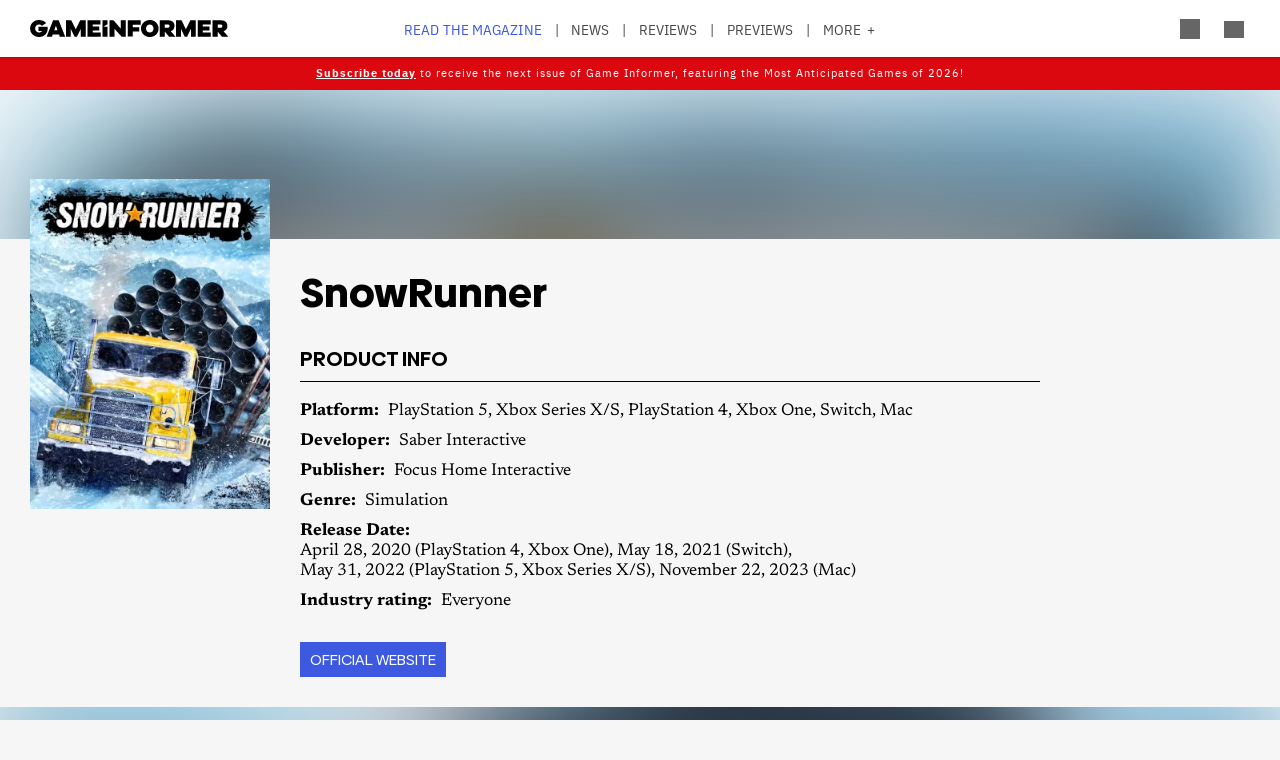

--- FILE ---
content_type: text/html; charset=UTF-8
request_url: https://gameinformer.com/product/snowrunner
body_size: 9097
content:

<!DOCTYPE html>
<html lang="en" dir="ltr" prefix="content: http://purl.org/rss/1.0/modules/content/  dc: http://purl.org/dc/terms/  foaf: http://xmlns.com/foaf/0.1/  og: http://ogp.me/ns#  rdfs: http://www.w3.org/2000/01/rdf-schema#  schema: http://schema.org/  sioc: http://rdfs.org/sioc/ns#  sioct: http://rdfs.org/sioc/types#  skos: http://www.w3.org/2004/02/skos/core#  xsd: http://www.w3.org/2001/XMLSchema# ">
	<head>
    <script src="/modules/custom/gi_async_load/js/bus.js"></script>
    		<meta charset="utf-8" />
<meta name="description" content="Information about the game &quot;SnowRunner&quot; from the publisher Focus Home Interactive" />
<link rel="canonical" href="https://gameinformer.com/product/snowrunner" />
<meta property="og:site_name" content="Game Informer" />
<meta property="og:type" content="article" />
<meta property="og:url" content="https://gameinformer.com/product/snowrunner" />
<meta property="og:title" content="SnowRunner" />
<meta property="og:image:url" content="https://gameinformer.com//sites/default/files/imagefeed/social/gisocial.jpg" />
<meta property="article:author" content="Margaret Andrews" />
<meta name="twitter:card" content="summary_large_image" />
<meta name="twitter:site" content="@gameinformer" />
<meta name="twitter:title" content="SnowRunner" />
<meta name="google-site-verification" content="o5A7Uv9IqgeB7CmagZll1TjQbSFAurfCiiPpEXqrUlc" />
<meta name="theme-color" content="#1f64e2" />
<meta name="HandheldFriendly" content="true" />
<meta name="viewport" content="width=device-width, initial-scale=1" />
<meta name="msapplication-TileColor" content="#1f64e2" />
<meta name="msapplication-TileImage" content="/sites/default/files/favicons/mstile-144x144.png" />
<meta name="theme-color" content="#ffffff" />
<meta name="Generator" content="Drupal 11 (https://www.drupal.org); Commerce 3" />
<meta name="MobileOptimized" content="width" />
<link rel="apple-touch-icon" sizes="180x180" href="/sites/default/files/favicons/apple-touch-icon.png" />
<link rel="icon" type="image/png" sizes="32x32" href="/sites/default/files/favicons/favicon-32x32.png" />
<link rel="icon" type="image/png" sizes="16x16" href="/sites/default/files/favicons/favicon-16x16.png" />
<link rel="manifest" crossorigin="use-credentials" href="/sites/default/files/favicons/site.webmanifest" />
<link rel="mask-icon" href="/sites/default/files/favicons/safari-pinned-tab.svg" color="#1f64e2" />
<link rel="shortcut icon" href="/sites/default/files/favicons/favicon.ico" />

		<title>SnowRunner - Game Informer</title>
		<link rel="stylesheet" media="all" href="/themes/contrib/stable/css/system/components/align.module.css?t8i7df" />
<link rel="stylesheet" media="all" href="/themes/contrib/stable/css/system/components/fieldgroup.module.css?t8i7df" />
<link rel="stylesheet" media="all" href="/themes/contrib/stable/css/system/components/container-inline.module.css?t8i7df" />
<link rel="stylesheet" media="all" href="/themes/contrib/stable/css/system/components/clearfix.module.css?t8i7df" />
<link rel="stylesheet" media="all" href="/themes/contrib/stable/css/system/components/details.module.css?t8i7df" />
<link rel="stylesheet" media="all" href="/themes/contrib/stable/css/system/components/hidden.module.css?t8i7df" />
<link rel="stylesheet" media="all" href="/themes/contrib/stable/css/system/components/item-list.module.css?t8i7df" />
<link rel="stylesheet" media="all" href="/themes/contrib/stable/css/system/components/js.module.css?t8i7df" />
<link rel="stylesheet" media="all" href="/themes/contrib/stable/css/system/components/nowrap.module.css?t8i7df" />
<link rel="stylesheet" media="all" href="/themes/contrib/stable/css/system/components/position-container.module.css?t8i7df" />
<link rel="stylesheet" media="all" href="/themes/contrib/stable/css/system/components/reset-appearance.module.css?t8i7df" />
<link rel="stylesheet" media="all" href="/themes/contrib/stable/css/system/components/resize.module.css?t8i7df" />
<link rel="stylesheet" media="all" href="/themes/contrib/stable/css/system/components/system-status-counter.css?t8i7df" />
<link rel="stylesheet" media="all" href="/themes/contrib/stable/css/system/components/system-status-report-counters.css?t8i7df" />
<link rel="stylesheet" media="all" href="/themes/contrib/stable/css/system/components/system-status-report-general-info.css?t8i7df" />
<link rel="stylesheet" media="all" href="/themes/contrib/stable/css/system/components/tablesort.module.css?t8i7df" />
<link rel="stylesheet" media="all" href="/themes/contrib/stable/css/core/components/progress.module.css?t8i7df" />
<link rel="stylesheet" media="all" href="/themes/contrib/stable/css/core/components/ajax-progress.module.css?t8i7df" />
<link rel="stylesheet" media="all" href="/modules/custom/gi5_ads/css/ads_sizing.css?t8i7df" />
<link rel="stylesheet" media="all" href="/modules/custom/gi5_ads/css/ads_blocker_stripe.css?t8i7df" />
<link rel="stylesheet" media="all" href="/modules/contrib/poll/css/poll.base.css?t8i7df" />
<link rel="stylesheet" media="all" href="/modules/contrib/poll/css/poll.theme.css?t8i7df" />
<link rel="stylesheet" media="all" href="/themes/contrib/stable/css/toolbar/toolbar.module.css?t8i7df" />
<link rel="stylesheet" media="all" href="/themes/contrib/stable/css/views/views.module.css?t8i7df" />
<link rel="stylesheet" media="all" href="/themes/contrib/stable/css/toolbar/toolbar.menu.css?t8i7df" />
<link rel="stylesheet" media="all" href="/modules/contrib/better_exposed_filters/css/better_exposed_filters.css?t8i7df" />
<link rel="stylesheet" media="all" href="/modules/custom/gi_general/css/toolbar-custom.css?t8i7df" />
<link rel="stylesheet" media="all" href="/modules/contrib/paragraphs/css/paragraphs.unpublished.css?t8i7df" />
<link rel="stylesheet" media="all" href="/themes/contrib/stable/css/toolbar/toolbar.theme.css?t8i7df" />
<link rel="stylesheet" media="all" href="/themes/contrib/stable/css/toolbar/toolbar.icons.theme.css?t8i7df" />
<link rel="stylesheet" media="all" href="/themes/contrib/stable/css/core/assets/vendor/normalize-css/normalize.css?t8i7df" />
<link rel="stylesheet" media="all" href="/themes/contrib/stable/css/core/normalize-fixes.css?t8i7df" />
<link rel="stylesheet" media="all" href="/themes/custom/gi5/css/base/reset.min.css?t8i7df" />
<link rel="stylesheet" media="all" href="/themes/custom/gi5/css/layout/layout.min.css?t8i7df" />
<link rel="stylesheet" media="all" href="/themes/contrib/classy/css/components/action-links.css?t8i7df" />
<link rel="stylesheet" media="all" href="/themes/contrib/classy/css/components/breadcrumb.css?t8i7df" />
<link rel="stylesheet" media="all" href="/themes/contrib/classy/css/components/button.css?t8i7df" />
<link rel="stylesheet" media="all" href="/themes/contrib/classy/css/components/collapse-processed.css?t8i7df" />
<link rel="stylesheet" media="all" href="/themes/contrib/classy/css/components/container-inline.css?t8i7df" />
<link rel="stylesheet" media="all" href="/themes/contrib/classy/css/components/details.css?t8i7df" />
<link rel="stylesheet" media="all" href="/themes/contrib/classy/css/components/exposed-filters.css?t8i7df" />
<link rel="stylesheet" media="all" href="/themes/contrib/classy/css/components/field.css?t8i7df" />
<link rel="stylesheet" media="all" href="/themes/contrib/classy/css/components/form.css?t8i7df" />
<link rel="stylesheet" media="all" href="/themes/contrib/classy/css/components/icons.css?t8i7df" />
<link rel="stylesheet" media="all" href="/themes/contrib/classy/css/components/inline-form.css?t8i7df" />
<link rel="stylesheet" media="all" href="/themes/contrib/classy/css/components/item-list.css?t8i7df" />
<link rel="stylesheet" media="all" href="/themes/contrib/classy/css/components/link.css?t8i7df" />
<link rel="stylesheet" media="all" href="/themes/contrib/classy/css/components/links.css?t8i7df" />
<link rel="stylesheet" media="all" href="/themes/contrib/classy/css/components/menu.css?t8i7df" />
<link rel="stylesheet" media="all" href="/themes/contrib/classy/css/components/more-link.css?t8i7df" />
<link rel="stylesheet" media="all" href="/themes/contrib/classy/css/components/pager.css?t8i7df" />
<link rel="stylesheet" media="all" href="/themes/contrib/classy/css/components/tabledrag.css?t8i7df" />
<link rel="stylesheet" media="all" href="/themes/contrib/classy/css/components/tableselect.css?t8i7df" />
<link rel="stylesheet" media="all" href="/themes/contrib/classy/css/components/tablesort.css?t8i7df" />
<link rel="stylesheet" media="all" href="/themes/contrib/classy/css/components/tabs.css?t8i7df" />
<link rel="stylesheet" media="all" href="/themes/contrib/classy/css/components/textarea.css?t8i7df" />
<link rel="stylesheet" media="all" href="/themes/contrib/classy/css/components/ui-dialog.css?t8i7df" />
<link rel="stylesheet" media="all" href="/themes/contrib/classy/css/components/messages.css?t8i7df" />
<link rel="stylesheet" media="all" href="/themes/contrib/classy/css/components/node.css?t8i7df" />
<link rel="stylesheet" media="all" href="/themes/contrib/classy/css/components/progress.css?t8i7df" />
<link rel="stylesheet" media="all" href="/themes/custom/gi5/css/components/featherlight/featherlight.css?t8i7df" />
<link rel="stylesheet" media="all" href="/themes/custom/gi5/css/components/featherlight/featherlight-custom.css?t8i7df" />
<link rel="stylesheet" media="all" href="/themes/custom/gi5/css/admin.min.css?t8i7df" />
<link rel="stylesheet" media="all" href="/themes/custom/gi5/css/components/scrollbar-default.min.css?t8i7df" />
<link rel="stylesheet" media="all" href="/themes/custom/gi5/css/components/scrollbar-dark.min.css?t8i7df" />
<link rel="stylesheet" media="all" href="/themes/custom/gi5/css/components/slick/slick.css?t8i7df" />
<link rel="stylesheet" media="all" href="/themes/custom/gi5/css/components/slick/slick-theme.css?t8i7df" />
<link rel="stylesheet" media="all" href="/themes/custom/gi5/css/admin/toolbar.icons.theme-custom.css?t8i7df" />
<link rel="stylesheet" media="all" href="/themes/custom/gi5/css/theme/font-face.min.css?t8i7df" />
<link rel="stylesheet" media="all" href="/themes/custom/gi5/css/style.min.css?t8i7df" />
<link rel="stylesheet" media="all" href="/themes/custom/gi5/css/colors-default.min.css?t8i7df" />
<link rel="stylesheet" media="all" href="/themes/custom/gi5/css/events.min.css?t8i7df" />
<link rel="stylesheet" media="all" href="/themes/custom/gi5/css/layout/layout-default.min.css?t8i7df" />
<link rel="stylesheet" media="all" href="/themes/custom/gi5/css/layout/layout-dark.min.css?t8i7df" />
<link rel="stylesheet" media="all" href="/themes/custom/gi5/css/pages/content-products.min.css?t8i7df" />
<link rel="stylesheet" media="all" href="/themes/custom/gi5/css/colors-dark.min.css?t8i7df" />
<link rel="stylesheet" media="all" href="/themes/custom/gi5/css/header-dark.min.css?t8i7df" />

		<script type="application/json" data-drupal-selector="drupal-settings-json">{"path":{"baseUrl":"\/","pathPrefix":"","currentPath":"node\/109446","currentPathIsAdmin":false,"isFront":false,"currentLanguage":"en"},"pluralDelimiter":"\u0003","suppressDeprecationErrors":true,"ajaxPageState":{"libraries":"[base64]","theme":"gi5","theme_token":null},"ajaxTrustedUrl":{"\/search":true},"gtag":{"tagId":"","consentMode":false,"otherIds":[],"events":[],"additionalConfigInfo":[]},"gtm":{"tagId":null,"settings":{"data_layer":"dataLayer","include_classes":false,"allowlist_classes":"","blocklist_classes":"","include_environment":false,"environment_id":"","environment_token":""},"tagIds":["GTM-TRQXJ9"]},"adsBlockerForm":{"text":null,"textColor":null,"bgColor":null,"dmTextColor":null,"dmBgColor":null},"statistics":{"data":{"nid":"109446"},"url":"\/modules\/contrib\/statistics\/statistics.php"},"ad_leaderboard":1,"views":{"ajax_path":"\/views\/ajax","ajaxViews":{"views_dom_id:20d477dab4cc614983ec817e840a4a1f437515d33e31300bfc7c5131b2f1e440":{"view_name":"product_articles_by_product_type","view_display_id":"block_1","view_args":"109446","view_path":"\/node\/109446","view_base_path":null,"view_dom_id":"20d477dab4cc614983ec817e840a4a1f437515d33e31300bfc7c5131b2f1e440","pager_element":0},"views_dom_id:ad922ade8930135321d4e0791fbeaa4fdcd98e8fe18d17faeb814b71c975e39e":{"view_name":"product_articles_by_product_type","view_display_id":"block_1","view_args":"109446","view_path":"\/node\/109446","view_base_path":null,"view_dom_id":"ad922ade8930135321d4e0791fbeaa4fdcd98e8fe18d17faeb814b71c975e39e","pager_element":0}}},"ad_interstitial":1,"better_exposed_filters":{"autosubmit_exclude_textfield":true},"user":{"uid":0,"permissionsHash":"f0c740a79d7ba8d2ccc41f06e26339e862a55c8ab830c08e5b46407630ccb864"}}</script>
<script src="/core/assets/vendor/jquery/jquery.min.js?v=4.0.0-beta.2"></script>
<script src="/core/assets/vendor/once/once.min.js?v=1.0.1"></script>
<script src="/core/misc/drupalSettingsLoader.js?v=11.1.6"></script>
<script src="/core/misc/drupal.js?v=11.1.6"></script>
<script src="/core/misc/drupal.init.js?v=11.1.6"></script>
<script src="/themes/custom/gi5/js/global/jquery-3.7.1.min.js?t8i7df"></script>
<script src="/modules/custom/gi_async_load/js/async_load.js?t8i7df" data-cookieyes="cookieyes-necessary"></script>
<script src="https://securepubads.g.doubleclick.net/tag/js/gpt.js" async data-cookieyes="cookieyes-advertisement"></script>
<script src="/modules/custom/gi5_ads/js/tracking/salesforce.js?t8i7df" data-id="ta1z3cj7k" data-version="3" data-cookieyes="cookieyes-advertisement"></script>
<script src="https://cdn.krxd.net/controltag/ta1z3cj7k.js" data-cookieyes="cookieyes-advertisement"></script>
<script src="/modules/custom/gi5_ads/js/tracking/comscore.js?t8i7df" data-cookieyes="cookieyes-advertisement"></script>
<script src="https://sb.scorecardresearch.com/beacon.js" data-cookieyes="cookieyes-advertisement"></script>
<script src="https://js-sec.indexww.com/ht/p/191727-252275115039054.js" async data-cookieyes="cookieyes-advertisement"></script>
<script src="/modules/custom/gi5_ads/js/ad_setup.js?t8i7df" data-cookieyes="cookieyes-advertisement"></script>
<script src="/modules/custom/gi5_ads/js/ad_size_mapping.js?t8i7df" data-cookieyes="cookieyes-advertisement"></script>
<script src="/modules/custom/gi5_ads/js/content/products/ads_products_interstitial.js?t8i7df" async rel="preload" as="script" data-cookieyes="cookieyes-advertisement"></script>
<script src="/modules/custom/gi5_ads/js/content/products/ads_products_leaderboard_bottom.js?t8i7df" async rel="preload" as="script" data-cookieyes="cookieyes-advertisement"></script>
<script src="/modules/custom/gi5_ads/js/content/products/ads_products_leaderboard.js?t8i7df" async rel="preload" as="script" data-cookieyes="cookieyes-advertisement"></script>
<script src="/core/modules/toolbar/js/toolbar.anti-flicker.js?v=11.1.6"></script>
<script src="/modules/custom/gi_async_load/js/user_info.js?t8i7df" data-cookieyes="cookieyes-necessary"></script>
<script src="/modules/custom/gi_darkmode/js/darkmode.js?t8i7df" async data-cookieyes="cookieyes-necessary"></script>
<script src="https://www.googletagmanager.com/gtag/js?id=G-PX9YKWLVPB" data-cookieyes="cookieyes-necessary"></script>
<script src="/modules/custom/gi5_ads/js/tracking/gtag.js?t8i7df" data-cookieyes="cookieyes-necessary" async></script>
<script src="/modules/contrib/google_tag/js/gtag.js?t8i7df" data-cookieyes="cookieyes-analytics"></script>
<script src="/modules/contrib/google_tag/js/gtm.js?t8i7df" data-cookieyes="cookieyes-analytics"></script>

		<!-- comScore noscript -->
		<noscript>  <img src="http://b.scorecardresearch.com/p?c1=2&c2=8108451&cv=2.0&cj=1"  alt="SnowRunner" /></noscript>
		<!-- End comScore Tag -->
	</head>
	<body class="path-node page-node-type-product">
				<a href="#main-content" class="visually-hidden focusable skip-link">
			Skip to main content
		</a>
    <div async-load data-url="/async-load/page-top?context_url=/product/snowrunner"></div>

		  <div class="dialog-off-canvas-main-canvas" data-off-canvas-main-canvas>
    




<div class="layout-container">

	<!-- Include the header file -->
	          <div class="top-bar">
            <header id="navbar" role="banner">
        <div class="max-width-container">
          <div class="header-logo">
              <div class="region region-header-logo">
    <div id="block-gi5-branding" class="block block-system block-system-branding-block">
  
    
        <a href="/" rel="home" class="site-logo">
      <img src="/themes/custom/gi5/logo.svg" alt="Home" />
    </a>
      </div>

  </div>

                      </div>
          <div class="header-left-container">
                        <div class="header-social-links">
	<div class="header-icon">
		<a href="http://x.com/GameInformer" target="_blank" class="social-icon twitter">Twitter</a>
	</div>
	<div class="header-icon">
		<a href="http://facebook.com/officialgameinformer" target="_blank" class="social-icon facebook">Facebook</a>
	</div>
	<div class="header-icon">
		<a href="https://www.instagram.com/gameinformermagazine/" target="_blank" class="social-icon instagram">Instagram</a>
	</div>
	<div class="header-icon">
		<a href="https://www.twitch.tv/gameinformer" target="_blank" class="social-icon twitch">Twitch</a>
	</div>
	<div class="header-icon">
		<a href="http://www.youtube.com/gameinformer" target="_blank" class="social-icon youtube">YouTube</a>
	</div>
	<div class="header-icon">
		<a href="https://www.tiktok.com/@game_informer" target="_blank" class="social-icon tiktok">TikTok</a>
	</div>
</div>
                      </div>
                      <div class="header-nav">
                <div class="region region-header-nav">
    <nav role="navigation" aria-labelledby="block-gi5-main-menu-menu" id="block-gi5-main-menu" class="block block-menu navigation menu--main">
            
  <div class="visually-hidden" id="block-gi5-main-menu-menu">Main navigation</div>
  

        
              <ul class="menu">
              			
      <li class="menu-item" id="menu-read-the-magazine">
        <a href="/magazine-archive" data-drupal-link-system-path="node/123429">Read the Magazine</a>
              </li>
          			
      <li class="menu-item" id="menu-news">
        <a href="/news" data-drupal-link-system-path="news">News</a>
              </li>
          			
      <li class="menu-item" id="menu-reviews">
        <a href="/reviews" data-drupal-link-system-path="reviews">Reviews</a>
              </li>
          			
      <li class="menu-item" id="menu-previews">
        <a href="/previews" data-drupal-link-system-path="previews">Previews</a>
              </li>
          			
      <li class="menu-item" id="menu-features">
        <a href="/features" data-drupal-link-system-path="features">Features</a>
              </li>
          			
      <li class="menu-item" id="menu-videos">
        <a href="/videos" data-drupal-link-system-path="videos">Videos</a>
              </li>
          			
      <li class="menu-item" id="menu-podcasts">
        <a href="/podcasts" data-drupal-link-system-path="podcasts">Podcasts</a>
              </li>
          			
      <li class="menu-item" id="menu-2026-release-list">
        <a href="/2026" data-drupal-link-system-path="node/123617">2026 Release List</a>
              </li>
        </ul>
  


  </nav>

  </div>

            </div>
                    <div class="header-right-container">
                    
<div style="display: none" async-load async-load-bool data-url="/async-load/check-role?roles=subscriber&amp;negate=1&amp;context_url=/product/snowrunner" class="header-newsletter-promo">
    <a href="/subscribe" class="menu-newsletter">SUBSCRIBE</a>
</div>
                        <div class="header-icon search-button">
              <div class="icon-search"></div>
            </div>
                        <div class="header-icon user-button">
              <div class="user-menu user-header">
                <div async-user-info-paceholder data-url="/async-load/user-name?parameter=picture_widget&context_url=/product/snowrunner"></div>
              </div>
            </div>
                                      <div class="header-icon expanded-menu-button">
                <div class="icon-expanded"></div>
              </div>
                      </div>
        </div>
      </header>

            <div class="header-dropdown" id="search-dropdown">
        <div class="max-width-container">
            <div class="region region-header-dropdown-search">
    <div class="views-exposed-form bef-exposed-form block block-views block-views-exposed-filter-blocksearch-content-page-1" data-bef-auto-submit-full-form="" data-bef-auto-submit="" data-bef-auto-submit-delay="500" data-bef-auto-submit-minimum-length="3" data-drupal-selector="views-exposed-form-search-content-page-1" id="block-exposedformsearch-contentpage-1">
  
    
      <form action="/search" method="get" id="views-exposed-form-search-content-page-677" accept-charset="UTF-8">
  <div class="form--inline clearfix">
  <div class="js-form-item form-item js-form-type-textfield form-type-textfield js-form-item-keyword form-item-keyword">
      		<label for="edit-keyword--2">Search:</label>
	
        <input data-drupal-selector="edit-keyword" type="text" id="edit-keyword--2" name="keyword" value="" size="30" maxlength="128" class="form-text" />

        </div>
<div class="js-form-item form-item js-form-type-select form-type-select js-form-item-type form-item-type">
      		<label for="edit-type--2">Type:</label>
	
        <select data-drupal-selector="edit-type" id="edit-type--2" name="type" class="form-select"><option value="All" selected="selected">- Any -</option><option value="1">Product</option><option value="2">Preview</option><option value="3">Review</option></select>

        </div>
<div class="js-form-item form-item js-form-type-select form-type-select js-form-item-items-per-page form-item-items-per-page">
      		<label for="edit-items-per-page--2">Items per page:</label>
	
        <select data-drupal-selector="edit-items-per-page" id="edit-items-per-page--2" name="items_per_page" class="form-select"><option value="10">10</option><option value="20" selected="selected">20</option><option value="50">50</option><option value="100">100</option></select>

        </div>
<div class="js-form-item form-item js-form-type-select form-type-select js-form-item-sort-bef-combine form-item-sort-bef-combine">
      		<label for="edit-sort-bef-combine--2">Sort by:</label>
	
        <select data-drupal-selector="edit-sort-bef-combine" id="edit-sort-bef-combine--2" name="sort_bef_combine" class="form-select"><option value="contentbundle_weight_ASC" selected="selected">Most Relevant</option><option value="created_ASC">Oldest first</option><option value="created_DESC">Newest first</option></select>

        </div>
<div data-drupal-selector="edit-actions" class="form-actions js-form-wrapper form-wrapper" id="edit-actions--2"><input data-bef-auto-submit-click="" class="js-hide button js-form-submit form-submit" data-drupal-selector="edit-submit-search-content-2" type="submit" id="edit-submit-search-content--2" value="Search" />
</div>

</div>

</form>

  </div>

  </div>

        </div>
      </div>
      <div class="header-dropdown" id="account-dropdown">
        <div class="max-width-container">
          <div class="account-wrapper">
            <div async-load data-url="/async-load/region?region_id=account_dropdown&amp;context_url=/product/snowrunner"></div>

          </div>
        </div>
      </div>
      <div class="slide-in scrollbar-hamburger" id="expanded-menu">
        <div class="max-width-container">
		<div class="hamburger-content">
		<div async-load data-url="/async-load/region?region_id=header_hamburger&amp;context_url=/product/snowrunner"></div>

		<div class="gi5-hamburger-social">
	<div class="gi5-hamburger-social-text">
		Follow Us
	</div>
	<div class="gi5-hamburger-social-icons">
		<div>
			<a href="http://x.com/GameInformer" target="_blank" class="social-icon twitter">Twitter</a>
		</div>
		<div>
			<a href="http://facebook.com/officialgameinformer" target="_blank" class="social-icon facebook">Facebook</a>
		</div>
		<div>
			<a href="https://www.instagram.com/gameinformermagazine/" target="_blank" class="social-icon instagram">Instagram</a>
		</div>
		<div>
			<a href="http://twitch.tv/gameinformer" target="_blank" class="social-icon twitch">Twitch</a>
		</div>
		<div>
			<a href="http://www.youtube.com/gameinformer" target="_blank" class="social-icon youtube">YouTube</a>
		</div>
		<div>
			<a href="https://www.tiktok.com/@game_informer" target="_blank" class="social-icon tiktok">Tiktok</a>
		</div>
	</div>
</div>
	</div>
		<div class="hamburger-bottom">
		<div async-load data-url="/async-load/region?region_id=account_hamburger_menu&amp;context_url=/product/snowrunner"></div>

	</div>
</div>
      </div>

    </div>

  	<main role="main" data-membership="0">
		<a id="main-content" tabindex="-1"></a>
				<div class="content-wrapper">
			<div class="layout-content">
				  <div class="region region-announcements">
    <div id="block-announcementsubscription" class="block block-block-content block-block-contentde0a1df2-408b-4a05-8db4-6ae77ff8efdc">
  
    
      
      <div class="field field--name-field-content field--type-entity-reference-revisions field--label-hidden gi5-field-content gi5-entity-reference-revisions field__items">
              <div class="field__item">  <div class="paragraph paragraph--type--code paragraph--view-mode--default">
          
            <div class="clearfix text-formatted field field--name-field-code field--type-text-long field--label-hidden gi5-field-code gi5-text-long field__item"><style>
.region-announcements { margin-bottom: -18px; }
.announcement-container {
    display: block;
    position: relative;
    z-index: 99;
    min-width: 100%;
    text-align: center;
    padding-top: 6px;
    background: #db080f;
    color: #fff !important;
}
.announcement-content {
  font-family: 'IBM Plex Sans', 'Helvetica Neue', Helvetica, Arial, sans-serif;
  font-size: 0.6em;
  letter-spacing: 1px;
  color: #000;
  max-width: 90%;
  margin: 0 auto;
}
.announcement-content p {
  padding-bottom: 8px;
  color: #fff !important;
}

@media (min-width: 1151px) {
  .top-bar.expanded + main .content-wrapper .layout-content .region-announcements { padding-top: 29px; }
}
.announcement-content a, .announcement-content a:link, .announcement-content a:visited, .theme-dark .announcement-content a, .theme-dark .announcement-content a:link, .theme-dark .announcement-content a:visited  {
  color: #fff !important;
  text-decoration: underline !important;
}
.announcement-content a:hover, .theme-dark .announcement-content a:hover  { text-decoration: none!important; }
</style></div>
      
      </div>
</div>
              <div class="field__item">  <div class="paragraph paragraph--type--code paragraph--view-mode--default">
          
            <div class="clearfix text-formatted field field--name-field-code field--type-text-long field--label-hidden gi5-field-code gi5-text-long field__item"><div class="announcement-container" id="announcementBanner">
    <div class="announcement-content">
        <p>
            <a href="/subscribe"><strong>Subscribe today</strong></a> to receive the next issue of Game Informer, featuring the Most Anticipated Games of 2026!
        </p>
    </div>
</div></div>
      
      </div>
</div>
          </div>
  
  </div>

  </div>

				


				  <div class="region region-content">
    <div async-load data-url="/async-load/block?block_plugin_id=system_messages_block&amp;context_url=/product/snowrunner"></div>
<div id="block-gi5-content" class="block block-system block-system-main-block">
  
    
      

<!-- Interstitial Ad -->
	<div async-load data-url="/async-load/block?block_plugin_id=gi5_ads_products_interstitial&amp;context_url=/product/assassins-creed-revelations"></div>




<article about="/product/snowrunner" class="node node--type-product node--view-mode-full">
	<div class="ds-full-width blurred-header">
		<div class="blurred-background-img">
							
            <div class="field field--name-field-product-boxart field--type-image field--label-hidden gi5-field-product-boxart gi5-image field__item">  <img loading="lazy" src="/sites/default/files/styles/product_box_art/public/2020/03/19/3a1dc355/snowrunner.jpg.webp" width="300" height="413" alt="SnowRunner" typeof="foaf:Image" class="image-style-product-box-art" />


</div>
      
					</div>
		<div class="blurred-header-content">
			<div class="max-width-container">
				<div class="blurred-header-left">
											
            <div class="field field--name-field-product-boxart field--type-image field--label-hidden gi5-field-product-boxart gi5-image field__item">  <img loading="lazy" src="/sites/default/files/styles/product_box_art/public/2020/03/19/3a1dc355/snowrunner.jpg.webp" width="300" height="413" alt="SnowRunner" typeof="foaf:Image" class="image-style-product-box-art" />


</div>
      
									</div>
				<div class="blurred-header-right">
					<h1 class="page-title"><span class="field field--name-title field--type-string field--label-hidden">SnowRunner</span>
</h1>
															<div class="game-info">
						<h2>
														Product Info
												</h2>
						<div class="views-element-container"><div class="view view-widget-game-details view-id-widget_game_details view-display-id-product_block js-view-dom-id-e80d3a7b58e0b1924ccc6024791259c3edd96f6196909d6412e6331f6ef58194">
  
    
      
      <div class="view-content">
          <div><div class="views-field views-field-nothing"><span class="field-content">	<div class="field__wrapper" id="product--platforms">
		<div class="field__label">Platform:</div>
				<div class="field__items">
	<div class="field__item">PlayStation 5</div><div class="field__item">Xbox Series X/S</div><div class="field__item">PlayStation 4</div><div class="field__item">Xbox One</div><div class="field__item">Switch</div><div class="field__item">Mac</div>		</div>
	</div>
	<div class="field__wrapper">
		<div class="field__label">Developer:</div>
		<div class="field__items">Saber Interactive</div>
	</div>
	<div class="field__wrapper">
		<div class="field__label">Publisher:</div>
		<div class="field__items">Focus Home Interactive</div>
	</div>
	<div class="field__wrapper">
		<div class="field__label">Genre:</div>
		<div class="field__items">Simulation</div>
	</div>
	<div class="field__wrapper">
		<div class="field__label">Release Date: </div>
																																																																																																																																																																																																																											 																															 																																																																																																																																																																																																																																																																																																																																																																																																																																																																																					 																																																																																																																																																																																																																																																						 																																																																																																																																																																																																																																																																																																																																																																																																																																																																							 																																																																																																																							 																															 																																																																																																																																																																																																																																																																																																																																																																																																																																																																																																																																																																																																					 																																																																																																																																																																																																																																																																																																																																																																																																																																																																																																																																																																																																																																																														 																																																															 																																<div class="field__items"><div class="field__item">April 28, 2020 (PlayStation 4, Xbox One)</div><div class="field__item">May 18, 2021 (Switch)</div><div class="field__item">May 31, 2022 (PlayStation 5, Xbox Series X/S)</div><div class="field__item">November 22, 2023 (Mac)</div>
					</div>
					</div>
	<div class="field__wrapper">
		<div class="field__label">Industry rating:</div>
		<div class="field__items">Everyone</div>
	</div>
<div class="product-links">
			<div>
			<a href="https://snowrunner-thegame.com" class="button" target="_blank">Official Website</a>
		</div>
			<div>
	</div>
</div>
</span></div></div>

    </div>
  
          </div>
</div>

					</div>
									</div>
			</div>
		</div>
	</div>
</div>
</div>

<!-- Leaderboard Ad -->
	<div async-load data-url="/async-load/block?block_plugin_id=gi5_ads_products_leaderboard&amp;context_url=/product/madden-nfl-20%3F_wrapper_format%3Dhtml"></div>


<div class="ds-landing clearfix blurred-content">
	<div class="ds-main">
		<h2>Related Articles</h2>
		<div class="views-element-container"><div class="view view-product-articles-by-product-type view-id-product_articles_by_product_type view-display-id-block_1 js-view-dom-id-20d477dab4cc614983ec817e840a4a1f437515d33e31300bfc7c5131b2f1e440">
  
    
      
      <div class="view-content">
          <div class="views-row">

<article about="/2021/05/04/xbox-game-pass-adds" typeof="schema:Article" class="node teaser node--type-article node--promoted node--view-mode-teaser" data-id="114007">
  <div class="teaser-left">
    <div class="teaser-left-wrapper">
      <div class="promo-img-thumb">
              
            <div class="field field--name-field-promo-image field--type-image field--label-hidden gi5-field-promo-image gi5-image field__item">  <a href="/2021/05/04/xbox-game-pass-adds">  <picture>
                  <source srcset="/sites/default/files/styles/teaser_promoted_image_thumbnail_x1/public/2021/05/18/91c3fd7d/4620758f-c7e6-4dce-9b78-b2edb40c609a.jpg.webp 1x, /sites/default/files/styles/teaser_promoted_image_thumbnail_x2/public/2021/05/18/91c3fd7d/4620758f-c7e6-4dce-9b78-b2edb40c609a.jpg.webp 2x" media="all and (min-width: 851px)" type="image/webp" width="250" height="141"/>
              <source srcset="/sites/default/files/styles/teaser_promoted_image_thumbnail_x1/public/2021/05/18/91c3fd7d/4620758f-c7e6-4dce-9b78-b2edb40c609a.jpg.webp 1x, /sites/default/files/styles/teaser_promoted_image_thumbnail_x2/public/2021/05/18/91c3fd7d/4620758f-c7e6-4dce-9b78-b2edb40c609a.jpg.webp 2x" media="all and (min-width: 801px) and (max-width: 900px)" type="image/webp" width="250" height="141"/>
              <source srcset="/sites/default/files/styles/teaser_promoted_image_thumbnail_mobile_/public/2021/05/18/91c3fd7d/4620758f-c7e6-4dce-9b78-b2edb40c609a.jpg.webp 1x, /sites/default/files/styles/teaser_promoted_image_thumbnail_mobile_retina_/public/2021/05/18/91c3fd7d/4620758f-c7e6-4dce-9b78-b2edb40c609a.jpg.webp 2x" media="all and (max-width: 800px)" type="image/webp" width="100" height="100"/>
                  <img loading="eager" width="100" height="100" src="/sites/default/files/styles/teaser_promoted_image_thumbnail_mobile_/public/2021/05/18/91c3fd7d/4620758f-c7e6-4dce-9b78-b2edb40c609a.jpg.webp" alt="Maneater" typeof="foaf:Image" />

  </picture>
</a>
</div>
      
                </div>
    </div>
  </div>
  <div class="teaser-right">
    <div class="teaser-right-wrapper">
      	<div class="bug-wrapper article-section">News</div>
      
      <h2 class="page-title">
        <a href="/2021/05/04/xbox-game-pass-adds" rel="bookmark">
          				<span property="schema:name" class="field field--name-title field--type-string field--label-hidden">Xbox Game Pass Adds 15 New Games Starting Today</span>

        </a>
      </h2>
        <span property="schema:name" content="Xbox Game Pass Adds 15 New Games Starting Today" class="rdf-meta hidden"></span>

              
            <div class="field field--name-field-promo-summary field--type-string field--label-hidden gi5-field-promo-summary gi5-string field__item">Resident Evil galore, just in time for Village to arrive. </div>
      
                          <div class="node__submitted author-details">
          by
          <span rel="schema:author" class="field field--name-uid field--type-entity-reference field--label-hidden"><a title="View user profile." href="/user/liana-ruppert" lang="" about="/user/liana-ruppert" typeof="schema:Person" property="schema:name" datatype="" class="username">Liana Ruppert</a></span>

          on
          <span property="schema:dateCreated" content="2021-05-18T13:43:00+00:00" class="field field--name-created field--type-created field--label-hidden"><time datetime="2021-05-18T08:43:00-05:00" title="Tuesday, May 18, 2021 - 08:43" class="datetime">May 18, 2021 at 08:43 AM</time>
</span>
            <span property="schema:dateCreated" content="2021-05-18T13:43:00+00:00" class="rdf-meta hidden"></span>

        </div>
          </div>
  </div>
</article>
</div>

    </div>
  
      
          </div>
</div>

	</div>
</div>

<!-- Leaderboard Bottom Ad -->
	<div async-load data-url="/async-load/block?block_plugin_id=gi5_ads_products_leaderboard_bottom&amp;context_url=/product/heartopia"></div>

</article>

  </div>

  </div>

			</div>
					</div>
	</main>
	<footer role="contentinfo">
	
	<a href="/"><div class="footer-custom-logo">Game Informer</div></a>
	<div class="footer-social-links">
	<a href="http://x.com/GameInformer" target="_blank" class="social-icon twitter">Twitter</a>
	<a href="http://facebook.com/officialgameinformer" target="_blank" class="social-icon facebook">Facebook</a>
	<a href="https://www.instagram.com/gameinformermagazine/" target="_blank" class="social-icon instagram">Instagram</a>
	<a href="http://twitch.tv/gameinformer" target="_blank" class="social-icon twitch">Twitch</a>
	<a href="https://www.youtube.com/gameinformer" target="_blank" class="social-icon youtube">YouTube</a>
	<a href="https://www.tiktok.com/@game_informer" target="_blank" class="social-icon tiktok">TikTok</a>
</div>
	  <div class="region region-footer">
    <nav role="navigation" aria-labelledby="block-gi5-footer-menu" id="block-gi5-footer" class="block block-menu navigation menu--footer">
            
  <div class="visually-hidden" id="block-gi5-footer-menu">Footer menu</div>
  

        
              <ul class="menu">
              			      <li class="menu-item" id="menu-footer-subscribe">
        <a href="/subscribe" data-drupal-link-system-path="node/123382">Subscribe</a>
              </li>
          			      <li class="menu-item" id="menu-footer-staff">
        <a href="/staff" data-drupal-link-system-path="node/25633">Staff</a>
              </li>
          			      <li class="menu-item" id="menu-footer-help-customer-service">
        <a href="/help" data-drupal-link-system-path="node/14">Help &amp; Customer Service</a>
              </li>
          			      <li class="menu-item" id="menu-footer-privacy-policy">
        <a href="/privacy" data-drupal-link-system-path="node/13">Privacy Policy</a>
              </li>
          			      <li class="menu-item" id="menu-footer-your-privacy-choices">
        <a href="/privacy/yourprivacychoices" data-drupal-link-system-path="node/115025">Your Privacy Choices</a>
              </li>
          			      <li class="menu-item" id="menu-footer-terms-and-conditions">
        <a href="/terms" data-drupal-link-system-path="node/12">Terms and Conditions</a>
              </li>
          			      <li class="menu-item" id="menu-footer-code-of-conduct">
        <a href="/codeofconduct" data-drupal-link-system-path="node/6990">Code of Conduct</a>
              </li>
          			      <li class="menu-item" id="menu-footer-advertising">
        <a href="/advertising" data-drupal-link-system-path="node/16">Advertising</a>
              </li>
          			      <li class="menu-item" id="menu-footer-newsstand">
        <a href="/newsstand" data-drupal-link-system-path="node/125362">Newsstand</a>
              </li>
        </ul>
  


  </nav>
<div id="block-copyright" class="block block-block-content block-block-contentcaeef1af-3e03-47c4-adc2-0a8b91e9abc1">
  
    
      
      <div class="field field--name-field-content field--type-entity-reference-revisions field--label-hidden gi5-field-content gi5-entity-reference-revisions field__items">
              <div class="field__item">  <div class="paragraph paragraph--type--copy paragraph--view-mode--default">
          
            <div class="clearfix text-formatted field field--name-field-copy field--type-text-long field--label-hidden gi5-field-copy gi5-text-long field__item"><p>© 1991 to <script type="text/javascript">
  document.write(new Date().getFullYear());
</script> Game Informer. All Rights Reserved.</p>
</div>
      
      </div>
</div>
          </div>
  
  </div>

  </div>

</footer>
</div>

  </div>

		
		<script src="/core/assets/vendor/underscore/underscore-min.js?v=1.13.7"></script>
<script src="/core/assets/vendor/backbone/backbone-min.js?v=1.6.0"></script>
<script src="/core/assets/vendor/tabbable/index.umd.min.js?v=6.2.0"></script>
<script src="/core/misc/debounce.js?v=11.1.6"></script>
<script src="/modules/contrib/better_exposed_filters/js/auto_submit.js?t8i7df"></script>
<script src="/modules/contrib/better_exposed_filters/js/better_exposed_filters.js?t8i7df"></script>
<script src="/themes/custom/gi5/js/admin/hide-toolbar.js?t8i7df"></script>
<script src="/themes/custom/gi5/js/tracking/cookieyes.js?t8i7df" async></script>
<script src="/themes/custom/gi5/js/global/isMobile.js?t8i7df"></script>
<script src="/themes/custom/gi5/js/global/site.js?t8i7df"></script>
<script src="/themes/custom/gi5/js/components/featherlight.js?t8i7df"></script>
<script src="/themes/custom/gi5/js/global/menus.js?t8i7df"></script>
<script src="/themes/custom/gi5/js/global/header_nav.js?t8i7df"></script>
<script src="/themes/custom/gi5/js/global/share_bar.js?t8i7df"></script>
<script src="/themes/custom/gi5/js/global/content.js?t8i7df"></script>
<script src="/themes/custom/gi5/js/global/forms.js?t8i7df"></script>
<script src="/themes/custom/gi5/js/global/twitter_embed.js?t8i7df"></script>
<script src="/themes/custom/gi5/js/global/product_widget.js?t8i7df"></script>
<script src="/themes/custom/gi5/js/global/comments.js?t8i7df"></script>
<script src="/themes/custom/gi5/js/global/stickynav_toc.js?t8i7df"></script>
<script src="/themes/custom/gi5/js/components/hammer.js?t8i7df"></script>
<script src="/themes/custom/gi5/js/curtis/inline-image-formatter.js?t8i7df"></script>
<script src="/themes/custom/gi5/js/curtis/preview-page.js?t8i7df"></script>
<script src="/themes/custom/gi5/js/purchaselink.js?t8i7df"></script>
<script src="/themes/custom/gi5/js/components/jquery.mCustomScrollbar.concat.min.js?t8i7df"></script>
<script src="/themes/custom/gi5/js/global/scrollbars.js?t8i7df"></script>
<script src="/themes/custom/gi5/js/components/slick.min.js?t8i7df"></script>
<script src="https://platform.twitter.com/widgets.js" data-cky-category="functional" type="text/plain"></script>
<script src="/libraries/adblock-checker/dist/adblock-checker.min.js?v=1"></script>
<script src="/modules/custom/gi5_ads/js/tracking/adblocker_detector.js?v=1.x"></script>
<script src="/modules/custom/gi5_ads/js/tracking/adblocker_detector_dm.js?v=1.x"></script>
<script src="/modules/custom/gi5_ads/js/content/products/ads_products_init.js?t8i7df" async data-cookieyes="cookieyes-advertisement"></script>
<script src="/modules/custom/gi5_ads/js/inline_ads_videos.js?t8i7df" data-cookieyes="cookieyes-advertisement"></script>
<script src="/core/misc/progress.js?v=11.1.6"></script>
<script src="/core/assets/vendor/loadjs/loadjs.min.js?v=4.3.0"></script>
<script src="/core/misc/announce.js?v=11.1.6"></script>
<script src="/core/misc/message.js?v=11.1.6"></script>
<script src="/core/misc/ajax.js?v=11.1.6"></script>
<script src="/themes/contrib/stable/js/ajax.js?v=11.1.6"></script>
<script src="/core/misc/displace.js?v=11.1.6"></script>
<script src="/core/modules/toolbar/js/toolbar.menu.js?v=11.1.6"></script>
<script src="/modules/custom/gi_async_load/js/toolbar.js?v=11.1.6"></script>
<script src="/core/modules/toolbar/js/models/MenuModel.js?v=11.1.6"></script>
<script src="/core/modules/toolbar/js/models/ToolbarModel.js?v=11.1.6"></script>
<script src="/core/modules/toolbar/js/views/BodyVisualView.js?v=11.1.6"></script>
<script src="/core/modules/toolbar/js/views/MenuVisualView.js?v=11.1.6"></script>
<script src="/core/modules/toolbar/js/views/ToolbarAuralView.js?v=11.1.6"></script>
<script src="/core/modules/toolbar/js/views/ToolbarVisualView.js?v=11.1.6"></script>
<script src="/core/modules/toolbar/js/escapeAdmin.js?v=11.1.6"></script>
<script src="/modules/custom/gi_async_load/js/toolbar_fix.js?t8i7df"></script>
<script src="/modules/custom/gi_cookieyes/js/cky-placeholder-fix.js?t8i7df" defer></script>
<script src="/modules/custom/gi_cookieyes/js/reloader.js?t8i7df" defer data-cookieyes="cookieyes-necessary"></script>
<script src="/modules/custom/gi_growthbook/js/gtag-growthbook.js?t8i7df" defer data-cookieyes="cookieyes-analytics"></script>
<script src="/modules/custom/gi_persistent_login/js/persistent-login-async.js?t8i7df"></script>
<script src="/modules/custom/gi_user_control/js/gtag-auth-tracker.js?t8i7df" data-cookieyes="cookieyes-analytics"></script>
<script src="/modules/contrib/google_tag/js/gtag.ajax.js?t8i7df" data-cookieyes="cookieyes-analytics"></script>
<script src="/modules/contrib/statistics/statistics.js?v=11.1.6"></script>
<script src="/core/misc/jquery.form.js?v=4.3.0"></script>
<script src="/core/modules/views/js/base.js?v=11.1.6"></script>
<script src="/core/modules/views/js/ajax_view.js?v=11.1.6"></script>

      <script defer src="https://static.cloudflareinsights.com/beacon.min.js/vcd15cbe7772f49c399c6a5babf22c1241717689176015" integrity="sha512-ZpsOmlRQV6y907TI0dKBHq9Md29nnaEIPlkf84rnaERnq6zvWvPUqr2ft8M1aS28oN72PdrCzSjY4U6VaAw1EQ==" data-cf-beacon='{"version":"2024.11.0","token":"3a39d6a3258a4e3a9baf89922b357946","server_timing":{"name":{"cfCacheStatus":true,"cfEdge":true,"cfExtPri":true,"cfL4":true,"cfOrigin":true,"cfSpeedBrain":true},"location_startswith":null}}' crossorigin="anonymous"></script>
</body>
</html>


--- FILE ---
content_type: application/javascript
request_url: https://gameinformer.com/modules/custom/gi5_ads/js/tracking/salesforce.js?t8i7df
body_size: -111
content:
// BEGIN Salesforce DMP ControlTag for "Game Informer"
window.Krux || ((Krux = function() {
	Krux.q.push(arguments);
}).q = []);
/*(function() {
	var k = document.createElement('script');
	k.type = 'text/javascript';
	k.async = true;
	k.src = (
		location.protocol === 'https:' ?
		'https:' :
		'http:'
	) + '//cdn.krxd.net/controltag/ta1z3cj7k.js';
	var s = document.getElementsByTagName('script')[0];
	s.parentNode.insertBefore(k, s);
}());*/


--- FILE ---
content_type: application/javascript
request_url: https://gameinformer.com/modules/custom/gi_growthbook/js/gtag-growthbook.js?t8i7df
body_size: 51
content:
(function ($, Drupal) {

  Drupal.behaviors.GiGrowthBookSendGA4Experiment = {
    attach(context, settings) {
      if (typeof bus !== 'function') {
        return;
      }

      once('GiGrowthBookSendGA4Experiment', 'body').forEach(function () {

        bus('gtag').register( () => {
          console.log('gtag (GB): before get-experiment step');
          $.get('/gi-growthbook/get-experiment', function (experiments) {

            console.log('gtag (GB): Tacked the experiments', experiments);
            if (!Array.isArray(experiments)) {
              if (typeof experiments === 'object') {
                console.log('gtag (GB): data is object', experiments);
                experiments = Object.keys(experiments).map((key) => [key, experiments[key]]);
              }
            }

            experiments.forEach(function (exp) {
              if (typeof gtag === 'function') {
                console.log('gtag (GB): Experiment viewed', exp);
                gtag('event', 'experiment_viewed', {
                  experiment_id: exp.experimentId,
                  variation_id: exp.variationId,
                });
              } else {
                console.log('gtag (GB): No gtag function');
              }
            });
          });
        }, 1000);
      });
    }
  };

})(jQuery, Drupal);


--- FILE ---
content_type: application/javascript
request_url: https://gameinformer.com/modules/custom/gi5_ads/js/content/products/ads_products_init.js?t8i7df
body_size: 194
content:
(function($, Drupal, drupalSettings, once) {
	// Start jQuery
	Drupal.behaviors.gi5_ads_products_init = {
		attach: function(context, settings) {
			// Get info from Drupal when it's ready

      once('gi5_ads_products_init', 'main', context).forEach(function() {
        // Only run this once, when Drupal is ready

				// if article is published (i.e. there isn't a notice saying it's unpublished)
				if ($(".notice-unpublished").length == 0) {
					googletag.cmd.push(function() {
						// set product name targeting (gi_product)
						googletag.pubads().setTargeting('gi_product', $('h1.page-title').text());

						// Set product ID targeting (gi_product_id)
						googletag.pubads().setTargeting('gi_product_id', $('article').attr('data-product-id'));

						// set the platform targeting (gi_pf)
						var platformArray = [];
						$( "#product--platforms .field__item" ).each(function( index ) {
							//console.log( index + ": " + $( this ).text() );
							if ($( this ).text() == "PlayStation 4") {
								platformArray.push("ps4");
							} else if ($( this ).text() == "PlayStation 5") {
								platformArray.push("ps5");
							} else {
								platformArray.push($( this ).text().toLowerCase().replace(/[^a-z0-9\s]/gi, ''));
							}
							googletag.pubads().setTargeting('gi_pf', platformArray);
						});

						//
						// Finish ads set up
						//
						googletag.pubads().enableLazyLoad();
						googletag.pubads().enableSingleRequest();
						googletag.enableServices();
					});

				}
			}); // End once call
		} // End Drupal behaviors
	};
	// end file
})(jQuery, Drupal, drupalSettings, once);


--- FILE ---
content_type: application/javascript
request_url: https://gameinformer.com/modules/custom/gi_persistent_login/js/persistent-login-async.js?t8i7df
body_size: 113
content:
(function ($, Drupal, once, drupalSettings) {
  'use strict';

  const FLAG = 'gi_pl_reloaded';
  const AUTO_RELOAD = true;

  /**
   * Handles persistent login response.
   */
  const handlePersistentLogin = (data) => {
    if (data?.authenticated && AUTO_RELOAD && !sessionStorage.getItem(FLAG)) {
      sessionStorage.setItem(FLAG, '1');
      setTimeout(() => window.location.reload(), 50);
    }
  };

  /**
   * Initialize persistent login by loading settings from server.
   */
  const initPersistentLogin = () => {
    if (drupalSettings.user.uid !== 0){
      return;
    }

    $.ajax({
      url: Drupal.url('async-load/persistent-login'),
      method: 'GET',
      success: (data) => {
        handlePersistentLogin(data);
        bus('gi_persistent_login').dispatch(data);
      },
      error: (xhr, status, error) => {
        console.error('[GI PL] Error:', {status, error});
        sessionStorage.removeItem(FLAG);
      }
    });
  };

  /**
   * Gi persistent login behavior.
   */
  Drupal.behaviors.giPersistentLoginAsync = {
    attach: function (context) {
      const elements = once('gi-pl-init', 'html', context);
      if (!elements.length) {
        return;
      }

      initPersistentLogin();
    }
  };
})(jQuery, Drupal, once, drupalSettings);


--- FILE ---
content_type: application/javascript; charset=utf-8
request_url: https://fundingchoicesmessages.google.com/f/AGSKWxWglAtsigMuoAb26tOFJbXtqNZJ0zSQQ8e9HsFwmTGXaKuUSh1b3OdcJsY7c6zmxzPLIWqRLzaTaB9NnfFy6yj3eBd89eGpjEQr79uQeUjSTqiIp92_NDFvKcohvJeOS46xl7zgAfhreMIBcu18UydIJ5sw3dtE9K5eN7JmI4gJvmTMi09R1Ov_KDai/_/local-ad.-468x80_/direct_ads./smallad-/advision.
body_size: -1292
content:
window['35bc31ed-699f-4de9-9cfa-93b8a886b600'] = true;